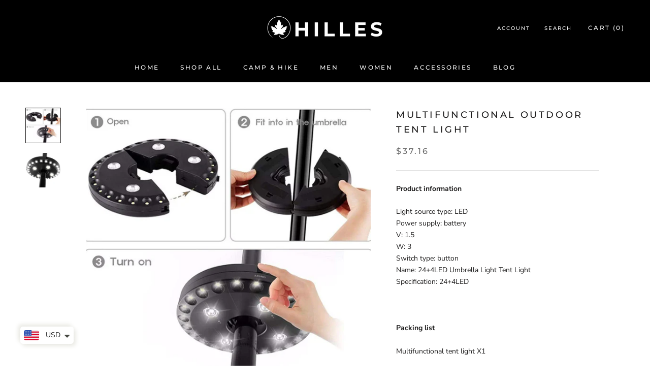

--- FILE ---
content_type: text/css
request_url: https://css.twik.io/63fb4ac7c9bc9.css
body_size: 52
content:
.HorizontalList__Item:nth-child(3) > .DropdownMenu > .Linklist>LI:nth-of-type(1)>DIV>UL,.HorizontalList__Item:nth-child(3) > .DropdownMenu > .Linklist>LI:nth-of-type(2)>DIV>UL,.HorizontalList__Item:nth-child(3) > .DropdownMenu > .Linklist>LI:nth-of-type(3)>DIV>UL,.HorizontalList__Item:nth-child(3) > .DropdownMenu > .Linklist>LI:nth-of-type(4)>DIV>UL,.HorizontalList__Item:nth-child(3) > .DropdownMenu > .Linklist>LI:nth-of-type(5)>DIV>UL,.HorizontalList__Item:nth-child(3) > .DropdownMenu > .Linklist>LI:nth-of-type(6)>DIV>UL,.HorizontalList__Item:nth-child(3) > .DropdownMenu > .Linklist>LI:nth-of-type(7)>DIV>UL,.HorizontalList__Item:nth-child(3) > .DropdownMenu > .Linklist>LI:nth-of-type(8)>DIV>UL,.HorizontalList__Item:nth-child(3) > .DropdownMenu > .Linklist>LI:nth-of-type(11)>DIV>UL,.HorizontalList__Item:nth-child(4) > .DropdownMenu > .Linklist>LI:nth-of-type(1)>DIV>UL,.HorizontalList__Item:nth-child(5) > .DropdownMenu > .Linklist>LI:nth-of-type(1)>DIV>UL,.HorizontalList--spacingExtraLoose>LI:nth-of-type(6)>DIV>UL,.ProductList>DIV.Grid__Cell{color: transparent !important; opacity: 0 !important; visibility: hidden !important;}

--- FILE ---
content_type: text/javascript
request_url: https://hilles.ca/cdn/shop/t/2/assets/custom.js?v=183944157590872491501654389109
body_size: -543
content:
//# sourceMappingURL=/cdn/shop/t/2/assets/custom.js.map?v=183944157590872491501654389109
